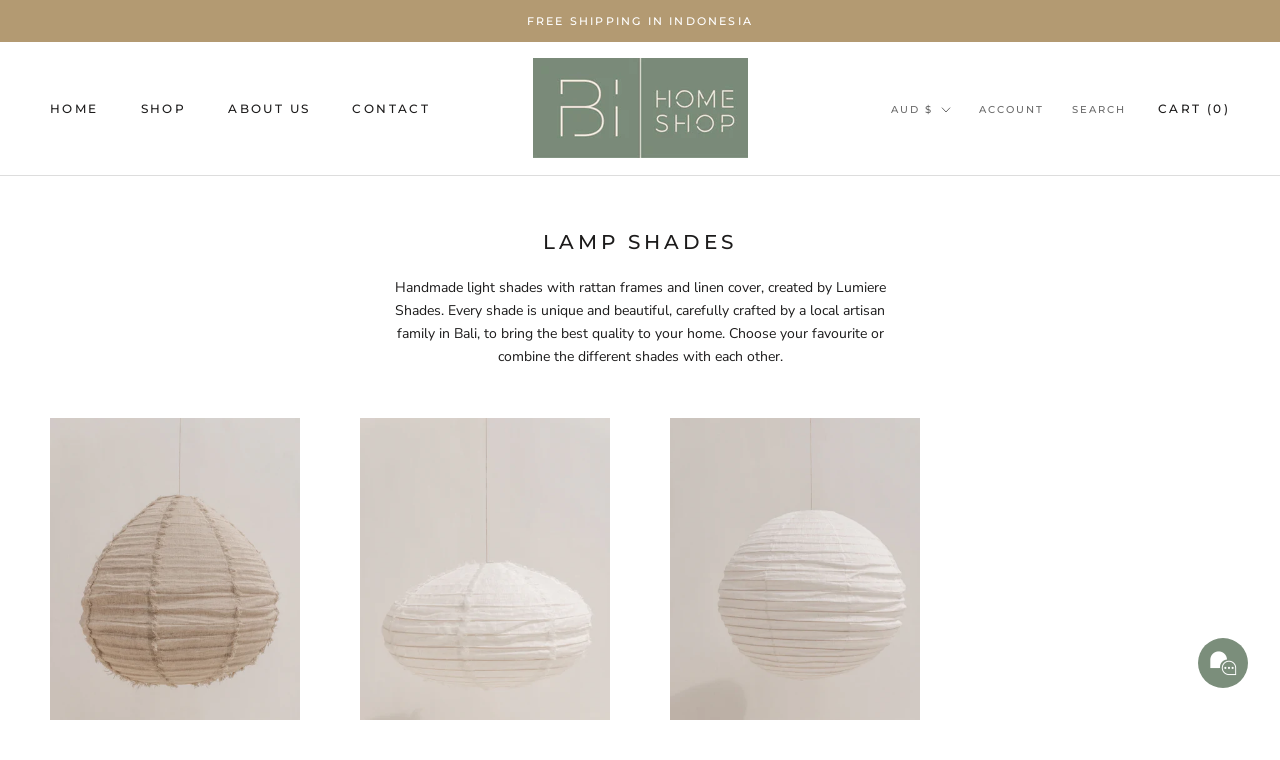

--- FILE ---
content_type: text/javascript
request_url: https://shop.bali-interiors.com/cdn/shop/t/4/assets/custom.js?v=183944157590872491501634061685
body_size: -769
content:
//# sourceMappingURL=/cdn/shop/t/4/assets/custom.js.map?v=183944157590872491501634061685
